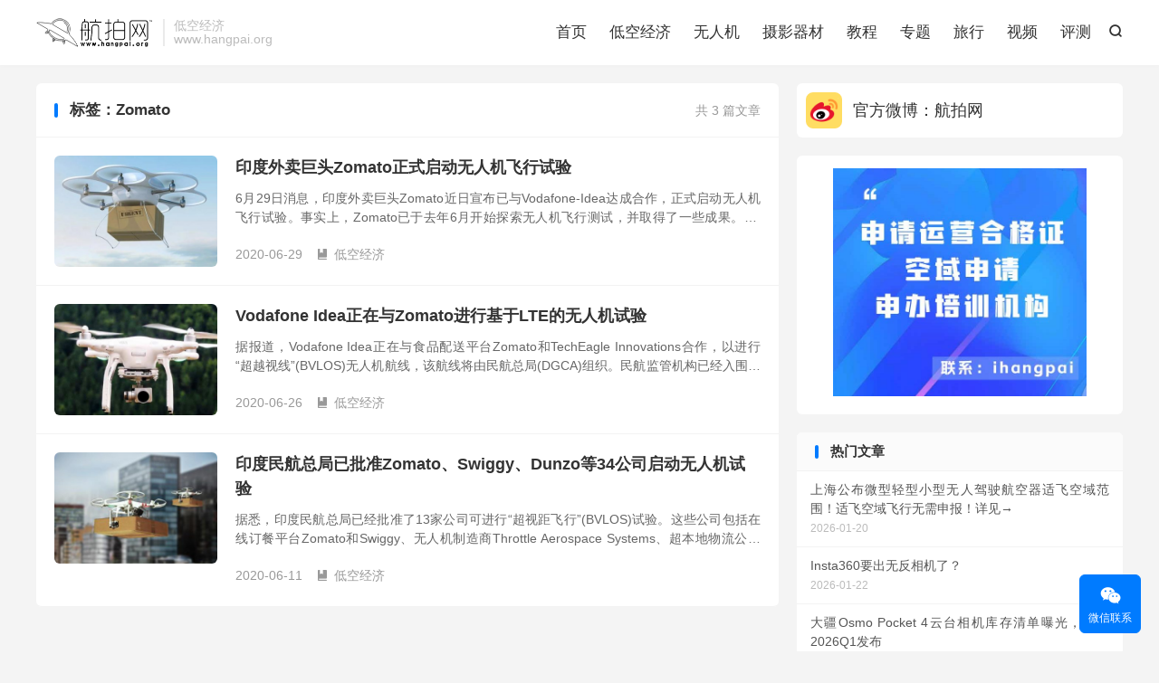

--- FILE ---
content_type: text/html; charset=UTF-8
request_url: https://www.hangpai.org/tag/zomato/
body_size: 11922
content:
<!DOCTYPE HTML>
<html lang="zh-CN" >
<head>
<meta charset="UTF-8">
<meta http-equiv="X-UA-Compatible" content="IE=edge">
<meta name="viewport" content="width=device-width, initial-scale=1.0, user-scalable=0, minimum-scale=1.0, maximum-scale=1.0">
<meta name="apple-mobile-web-app-title" content="航拍网">
<meta http-equiv="Cache-Control" content="no-siteapp">
<title>Zomato-航拍网</title>
<meta name='robots' content='max-image-preview:large' />
<style id='wp-img-auto-sizes-contain-inline-css' type='text/css'>
img:is([sizes=auto i],[sizes^="auto," i]){contain-intrinsic-size:3000px 1500px}
/*# sourceURL=wp-img-auto-sizes-contain-inline-css */
</style>
<style id='wp-block-library-inline-css' type='text/css'>
:root{--wp-block-synced-color:#7a00df;--wp-block-synced-color--rgb:122,0,223;--wp-bound-block-color:var(--wp-block-synced-color);--wp-editor-canvas-background:#ddd;--wp-admin-theme-color:#007cba;--wp-admin-theme-color--rgb:0,124,186;--wp-admin-theme-color-darker-10:#006ba1;--wp-admin-theme-color-darker-10--rgb:0,107,160.5;--wp-admin-theme-color-darker-20:#005a87;--wp-admin-theme-color-darker-20--rgb:0,90,135;--wp-admin-border-width-focus:2px}@media (min-resolution:192dpi){:root{--wp-admin-border-width-focus:1.5px}}.wp-element-button{cursor:pointer}:root .has-very-light-gray-background-color{background-color:#eee}:root .has-very-dark-gray-background-color{background-color:#313131}:root .has-very-light-gray-color{color:#eee}:root .has-very-dark-gray-color{color:#313131}:root .has-vivid-green-cyan-to-vivid-cyan-blue-gradient-background{background:linear-gradient(135deg,#00d084,#0693e3)}:root .has-purple-crush-gradient-background{background:linear-gradient(135deg,#34e2e4,#4721fb 50%,#ab1dfe)}:root .has-hazy-dawn-gradient-background{background:linear-gradient(135deg,#faaca8,#dad0ec)}:root .has-subdued-olive-gradient-background{background:linear-gradient(135deg,#fafae1,#67a671)}:root .has-atomic-cream-gradient-background{background:linear-gradient(135deg,#fdd79a,#004a59)}:root .has-nightshade-gradient-background{background:linear-gradient(135deg,#330968,#31cdcf)}:root .has-midnight-gradient-background{background:linear-gradient(135deg,#020381,#2874fc)}:root{--wp--preset--font-size--normal:16px;--wp--preset--font-size--huge:42px}.has-regular-font-size{font-size:1em}.has-larger-font-size{font-size:2.625em}.has-normal-font-size{font-size:var(--wp--preset--font-size--normal)}.has-huge-font-size{font-size:var(--wp--preset--font-size--huge)}.has-text-align-center{text-align:center}.has-text-align-left{text-align:left}.has-text-align-right{text-align:right}.has-fit-text{white-space:nowrap!important}#end-resizable-editor-section{display:none}.aligncenter{clear:both}.items-justified-left{justify-content:flex-start}.items-justified-center{justify-content:center}.items-justified-right{justify-content:flex-end}.items-justified-space-between{justify-content:space-between}.screen-reader-text{border:0;clip-path:inset(50%);height:1px;margin:-1px;overflow:hidden;padding:0;position:absolute;width:1px;word-wrap:normal!important}.screen-reader-text:focus{background-color:#ddd;clip-path:none;color:#444;display:block;font-size:1em;height:auto;left:5px;line-height:normal;padding:15px 23px 14px;text-decoration:none;top:5px;width:auto;z-index:100000}html :where(.has-border-color){border-style:solid}html :where([style*=border-top-color]){border-top-style:solid}html :where([style*=border-right-color]){border-right-style:solid}html :where([style*=border-bottom-color]){border-bottom-style:solid}html :where([style*=border-left-color]){border-left-style:solid}html :where([style*=border-width]){border-style:solid}html :where([style*=border-top-width]){border-top-style:solid}html :where([style*=border-right-width]){border-right-style:solid}html :where([style*=border-bottom-width]){border-bottom-style:solid}html :where([style*=border-left-width]){border-left-style:solid}html :where(img[class*=wp-image-]){height:auto;max-width:100%}:where(figure){margin:0 0 1em}html :where(.is-position-sticky){--wp-admin--admin-bar--position-offset:var(--wp-admin--admin-bar--height,0px)}@media screen and (max-width:600px){html :where(.is-position-sticky){--wp-admin--admin-bar--position-offset:0px}}

/*# sourceURL=wp-block-library-inline-css */
</style><style id='wp-block-image-inline-css' type='text/css'>
.wp-block-image>a,.wp-block-image>figure>a{display:inline-block}.wp-block-image img{box-sizing:border-box;height:auto;max-width:100%;vertical-align:bottom}@media not (prefers-reduced-motion){.wp-block-image img.hide{visibility:hidden}.wp-block-image img.show{animation:show-content-image .4s}}.wp-block-image[style*=border-radius] img,.wp-block-image[style*=border-radius]>a{border-radius:inherit}.wp-block-image.has-custom-border img{box-sizing:border-box}.wp-block-image.aligncenter{text-align:center}.wp-block-image.alignfull>a,.wp-block-image.alignwide>a{width:100%}.wp-block-image.alignfull img,.wp-block-image.alignwide img{height:auto;width:100%}.wp-block-image .aligncenter,.wp-block-image .alignleft,.wp-block-image .alignright,.wp-block-image.aligncenter,.wp-block-image.alignleft,.wp-block-image.alignright{display:table}.wp-block-image .aligncenter>figcaption,.wp-block-image .alignleft>figcaption,.wp-block-image .alignright>figcaption,.wp-block-image.aligncenter>figcaption,.wp-block-image.alignleft>figcaption,.wp-block-image.alignright>figcaption{caption-side:bottom;display:table-caption}.wp-block-image .alignleft{float:left;margin:.5em 1em .5em 0}.wp-block-image .alignright{float:right;margin:.5em 0 .5em 1em}.wp-block-image .aligncenter{margin-left:auto;margin-right:auto}.wp-block-image :where(figcaption){margin-bottom:1em;margin-top:.5em}.wp-block-image.is-style-circle-mask img{border-radius:9999px}@supports ((-webkit-mask-image:none) or (mask-image:none)) or (-webkit-mask-image:none){.wp-block-image.is-style-circle-mask img{border-radius:0;-webkit-mask-image:url('data:image/svg+xml;utf8,<svg viewBox="0 0 100 100" xmlns="http://www.w3.org/2000/svg"><circle cx="50" cy="50" r="50"/></svg>');mask-image:url('data:image/svg+xml;utf8,<svg viewBox="0 0 100 100" xmlns="http://www.w3.org/2000/svg"><circle cx="50" cy="50" r="50"/></svg>');mask-mode:alpha;-webkit-mask-position:center;mask-position:center;-webkit-mask-repeat:no-repeat;mask-repeat:no-repeat;-webkit-mask-size:contain;mask-size:contain}}:root :where(.wp-block-image.is-style-rounded img,.wp-block-image .is-style-rounded img){border-radius:9999px}.wp-block-image figure{margin:0}.wp-lightbox-container{display:flex;flex-direction:column;position:relative}.wp-lightbox-container img{cursor:zoom-in}.wp-lightbox-container img:hover+button{opacity:1}.wp-lightbox-container button{align-items:center;backdrop-filter:blur(16px) saturate(180%);background-color:#5a5a5a40;border:none;border-radius:4px;cursor:zoom-in;display:flex;height:20px;justify-content:center;opacity:0;padding:0;position:absolute;right:16px;text-align:center;top:16px;width:20px;z-index:100}@media not (prefers-reduced-motion){.wp-lightbox-container button{transition:opacity .2s ease}}.wp-lightbox-container button:focus-visible{outline:3px auto #5a5a5a40;outline:3px auto -webkit-focus-ring-color;outline-offset:3px}.wp-lightbox-container button:hover{cursor:pointer;opacity:1}.wp-lightbox-container button:focus{opacity:1}.wp-lightbox-container button:focus,.wp-lightbox-container button:hover,.wp-lightbox-container button:not(:hover):not(:active):not(.has-background){background-color:#5a5a5a40;border:none}.wp-lightbox-overlay{box-sizing:border-box;cursor:zoom-out;height:100vh;left:0;overflow:hidden;position:fixed;top:0;visibility:hidden;width:100%;z-index:100000}.wp-lightbox-overlay .close-button{align-items:center;cursor:pointer;display:flex;justify-content:center;min-height:40px;min-width:40px;padding:0;position:absolute;right:calc(env(safe-area-inset-right) + 16px);top:calc(env(safe-area-inset-top) + 16px);z-index:5000000}.wp-lightbox-overlay .close-button:focus,.wp-lightbox-overlay .close-button:hover,.wp-lightbox-overlay .close-button:not(:hover):not(:active):not(.has-background){background:none;border:none}.wp-lightbox-overlay .lightbox-image-container{height:var(--wp--lightbox-container-height);left:50%;overflow:hidden;position:absolute;top:50%;transform:translate(-50%,-50%);transform-origin:top left;width:var(--wp--lightbox-container-width);z-index:9999999999}.wp-lightbox-overlay .wp-block-image{align-items:center;box-sizing:border-box;display:flex;height:100%;justify-content:center;margin:0;position:relative;transform-origin:0 0;width:100%;z-index:3000000}.wp-lightbox-overlay .wp-block-image img{height:var(--wp--lightbox-image-height);min-height:var(--wp--lightbox-image-height);min-width:var(--wp--lightbox-image-width);width:var(--wp--lightbox-image-width)}.wp-lightbox-overlay .wp-block-image figcaption{display:none}.wp-lightbox-overlay button{background:none;border:none}.wp-lightbox-overlay .scrim{background-color:#fff;height:100%;opacity:.9;position:absolute;width:100%;z-index:2000000}.wp-lightbox-overlay.active{visibility:visible}@media not (prefers-reduced-motion){.wp-lightbox-overlay.active{animation:turn-on-visibility .25s both}.wp-lightbox-overlay.active img{animation:turn-on-visibility .35s both}.wp-lightbox-overlay.show-closing-animation:not(.active){animation:turn-off-visibility .35s both}.wp-lightbox-overlay.show-closing-animation:not(.active) img{animation:turn-off-visibility .25s both}.wp-lightbox-overlay.zoom.active{animation:none;opacity:1;visibility:visible}.wp-lightbox-overlay.zoom.active .lightbox-image-container{animation:lightbox-zoom-in .4s}.wp-lightbox-overlay.zoom.active .lightbox-image-container img{animation:none}.wp-lightbox-overlay.zoom.active .scrim{animation:turn-on-visibility .4s forwards}.wp-lightbox-overlay.zoom.show-closing-animation:not(.active){animation:none}.wp-lightbox-overlay.zoom.show-closing-animation:not(.active) .lightbox-image-container{animation:lightbox-zoom-out .4s}.wp-lightbox-overlay.zoom.show-closing-animation:not(.active) .lightbox-image-container img{animation:none}.wp-lightbox-overlay.zoom.show-closing-animation:not(.active) .scrim{animation:turn-off-visibility .4s forwards}}@keyframes show-content-image{0%{visibility:hidden}99%{visibility:hidden}to{visibility:visible}}@keyframes turn-on-visibility{0%{opacity:0}to{opacity:1}}@keyframes turn-off-visibility{0%{opacity:1;visibility:visible}99%{opacity:0;visibility:visible}to{opacity:0;visibility:hidden}}@keyframes lightbox-zoom-in{0%{transform:translate(calc((-100vw + var(--wp--lightbox-scrollbar-width))/2 + var(--wp--lightbox-initial-left-position)),calc(-50vh + var(--wp--lightbox-initial-top-position))) scale(var(--wp--lightbox-scale))}to{transform:translate(-50%,-50%) scale(1)}}@keyframes lightbox-zoom-out{0%{transform:translate(-50%,-50%) scale(1);visibility:visible}99%{visibility:visible}to{transform:translate(calc((-100vw + var(--wp--lightbox-scrollbar-width))/2 + var(--wp--lightbox-initial-left-position)),calc(-50vh + var(--wp--lightbox-initial-top-position))) scale(var(--wp--lightbox-scale));visibility:hidden}}
/*# sourceURL=https://www.hangpai.org/wp-includes/blocks/image/style.min.css */
</style>
<style id='global-styles-inline-css' type='text/css'>
:root{--wp--preset--aspect-ratio--square: 1;--wp--preset--aspect-ratio--4-3: 4/3;--wp--preset--aspect-ratio--3-4: 3/4;--wp--preset--aspect-ratio--3-2: 3/2;--wp--preset--aspect-ratio--2-3: 2/3;--wp--preset--aspect-ratio--16-9: 16/9;--wp--preset--aspect-ratio--9-16: 9/16;--wp--preset--color--black: #000000;--wp--preset--color--cyan-bluish-gray: #abb8c3;--wp--preset--color--white: #ffffff;--wp--preset--color--pale-pink: #f78da7;--wp--preset--color--vivid-red: #cf2e2e;--wp--preset--color--luminous-vivid-orange: #ff6900;--wp--preset--color--luminous-vivid-amber: #fcb900;--wp--preset--color--light-green-cyan: #7bdcb5;--wp--preset--color--vivid-green-cyan: #00d084;--wp--preset--color--pale-cyan-blue: #8ed1fc;--wp--preset--color--vivid-cyan-blue: #0693e3;--wp--preset--color--vivid-purple: #9b51e0;--wp--preset--gradient--vivid-cyan-blue-to-vivid-purple: linear-gradient(135deg,rgb(6,147,227) 0%,rgb(155,81,224) 100%);--wp--preset--gradient--light-green-cyan-to-vivid-green-cyan: linear-gradient(135deg,rgb(122,220,180) 0%,rgb(0,208,130) 100%);--wp--preset--gradient--luminous-vivid-amber-to-luminous-vivid-orange: linear-gradient(135deg,rgb(252,185,0) 0%,rgb(255,105,0) 100%);--wp--preset--gradient--luminous-vivid-orange-to-vivid-red: linear-gradient(135deg,rgb(255,105,0) 0%,rgb(207,46,46) 100%);--wp--preset--gradient--very-light-gray-to-cyan-bluish-gray: linear-gradient(135deg,rgb(238,238,238) 0%,rgb(169,184,195) 100%);--wp--preset--gradient--cool-to-warm-spectrum: linear-gradient(135deg,rgb(74,234,220) 0%,rgb(151,120,209) 20%,rgb(207,42,186) 40%,rgb(238,44,130) 60%,rgb(251,105,98) 80%,rgb(254,248,76) 100%);--wp--preset--gradient--blush-light-purple: linear-gradient(135deg,rgb(255,206,236) 0%,rgb(152,150,240) 100%);--wp--preset--gradient--blush-bordeaux: linear-gradient(135deg,rgb(254,205,165) 0%,rgb(254,45,45) 50%,rgb(107,0,62) 100%);--wp--preset--gradient--luminous-dusk: linear-gradient(135deg,rgb(255,203,112) 0%,rgb(199,81,192) 50%,rgb(65,88,208) 100%);--wp--preset--gradient--pale-ocean: linear-gradient(135deg,rgb(255,245,203) 0%,rgb(182,227,212) 50%,rgb(51,167,181) 100%);--wp--preset--gradient--electric-grass: linear-gradient(135deg,rgb(202,248,128) 0%,rgb(113,206,126) 100%);--wp--preset--gradient--midnight: linear-gradient(135deg,rgb(2,3,129) 0%,rgb(40,116,252) 100%);--wp--preset--font-size--small: 13px;--wp--preset--font-size--medium: 20px;--wp--preset--font-size--large: 36px;--wp--preset--font-size--x-large: 42px;--wp--preset--spacing--20: 0.44rem;--wp--preset--spacing--30: 0.67rem;--wp--preset--spacing--40: 1rem;--wp--preset--spacing--50: 1.5rem;--wp--preset--spacing--60: 2.25rem;--wp--preset--spacing--70: 3.38rem;--wp--preset--spacing--80: 5.06rem;--wp--preset--shadow--natural: 6px 6px 9px rgba(0, 0, 0, 0.2);--wp--preset--shadow--deep: 12px 12px 50px rgba(0, 0, 0, 0.4);--wp--preset--shadow--sharp: 6px 6px 0px rgba(0, 0, 0, 0.2);--wp--preset--shadow--outlined: 6px 6px 0px -3px rgb(255, 255, 255), 6px 6px rgb(0, 0, 0);--wp--preset--shadow--crisp: 6px 6px 0px rgb(0, 0, 0);}:where(.is-layout-flex){gap: 0.5em;}:where(.is-layout-grid){gap: 0.5em;}body .is-layout-flex{display: flex;}.is-layout-flex{flex-wrap: wrap;align-items: center;}.is-layout-flex > :is(*, div){margin: 0;}body .is-layout-grid{display: grid;}.is-layout-grid > :is(*, div){margin: 0;}:where(.wp-block-columns.is-layout-flex){gap: 2em;}:where(.wp-block-columns.is-layout-grid){gap: 2em;}:where(.wp-block-post-template.is-layout-flex){gap: 1.25em;}:where(.wp-block-post-template.is-layout-grid){gap: 1.25em;}.has-black-color{color: var(--wp--preset--color--black) !important;}.has-cyan-bluish-gray-color{color: var(--wp--preset--color--cyan-bluish-gray) !important;}.has-white-color{color: var(--wp--preset--color--white) !important;}.has-pale-pink-color{color: var(--wp--preset--color--pale-pink) !important;}.has-vivid-red-color{color: var(--wp--preset--color--vivid-red) !important;}.has-luminous-vivid-orange-color{color: var(--wp--preset--color--luminous-vivid-orange) !important;}.has-luminous-vivid-amber-color{color: var(--wp--preset--color--luminous-vivid-amber) !important;}.has-light-green-cyan-color{color: var(--wp--preset--color--light-green-cyan) !important;}.has-vivid-green-cyan-color{color: var(--wp--preset--color--vivid-green-cyan) !important;}.has-pale-cyan-blue-color{color: var(--wp--preset--color--pale-cyan-blue) !important;}.has-vivid-cyan-blue-color{color: var(--wp--preset--color--vivid-cyan-blue) !important;}.has-vivid-purple-color{color: var(--wp--preset--color--vivid-purple) !important;}.has-black-background-color{background-color: var(--wp--preset--color--black) !important;}.has-cyan-bluish-gray-background-color{background-color: var(--wp--preset--color--cyan-bluish-gray) !important;}.has-white-background-color{background-color: var(--wp--preset--color--white) !important;}.has-pale-pink-background-color{background-color: var(--wp--preset--color--pale-pink) !important;}.has-vivid-red-background-color{background-color: var(--wp--preset--color--vivid-red) !important;}.has-luminous-vivid-orange-background-color{background-color: var(--wp--preset--color--luminous-vivid-orange) !important;}.has-luminous-vivid-amber-background-color{background-color: var(--wp--preset--color--luminous-vivid-amber) !important;}.has-light-green-cyan-background-color{background-color: var(--wp--preset--color--light-green-cyan) !important;}.has-vivid-green-cyan-background-color{background-color: var(--wp--preset--color--vivid-green-cyan) !important;}.has-pale-cyan-blue-background-color{background-color: var(--wp--preset--color--pale-cyan-blue) !important;}.has-vivid-cyan-blue-background-color{background-color: var(--wp--preset--color--vivid-cyan-blue) !important;}.has-vivid-purple-background-color{background-color: var(--wp--preset--color--vivid-purple) !important;}.has-black-border-color{border-color: var(--wp--preset--color--black) !important;}.has-cyan-bluish-gray-border-color{border-color: var(--wp--preset--color--cyan-bluish-gray) !important;}.has-white-border-color{border-color: var(--wp--preset--color--white) !important;}.has-pale-pink-border-color{border-color: var(--wp--preset--color--pale-pink) !important;}.has-vivid-red-border-color{border-color: var(--wp--preset--color--vivid-red) !important;}.has-luminous-vivid-orange-border-color{border-color: var(--wp--preset--color--luminous-vivid-orange) !important;}.has-luminous-vivid-amber-border-color{border-color: var(--wp--preset--color--luminous-vivid-amber) !important;}.has-light-green-cyan-border-color{border-color: var(--wp--preset--color--light-green-cyan) !important;}.has-vivid-green-cyan-border-color{border-color: var(--wp--preset--color--vivid-green-cyan) !important;}.has-pale-cyan-blue-border-color{border-color: var(--wp--preset--color--pale-cyan-blue) !important;}.has-vivid-cyan-blue-border-color{border-color: var(--wp--preset--color--vivid-cyan-blue) !important;}.has-vivid-purple-border-color{border-color: var(--wp--preset--color--vivid-purple) !important;}.has-vivid-cyan-blue-to-vivid-purple-gradient-background{background: var(--wp--preset--gradient--vivid-cyan-blue-to-vivid-purple) !important;}.has-light-green-cyan-to-vivid-green-cyan-gradient-background{background: var(--wp--preset--gradient--light-green-cyan-to-vivid-green-cyan) !important;}.has-luminous-vivid-amber-to-luminous-vivid-orange-gradient-background{background: var(--wp--preset--gradient--luminous-vivid-amber-to-luminous-vivid-orange) !important;}.has-luminous-vivid-orange-to-vivid-red-gradient-background{background: var(--wp--preset--gradient--luminous-vivid-orange-to-vivid-red) !important;}.has-very-light-gray-to-cyan-bluish-gray-gradient-background{background: var(--wp--preset--gradient--very-light-gray-to-cyan-bluish-gray) !important;}.has-cool-to-warm-spectrum-gradient-background{background: var(--wp--preset--gradient--cool-to-warm-spectrum) !important;}.has-blush-light-purple-gradient-background{background: var(--wp--preset--gradient--blush-light-purple) !important;}.has-blush-bordeaux-gradient-background{background: var(--wp--preset--gradient--blush-bordeaux) !important;}.has-luminous-dusk-gradient-background{background: var(--wp--preset--gradient--luminous-dusk) !important;}.has-pale-ocean-gradient-background{background: var(--wp--preset--gradient--pale-ocean) !important;}.has-electric-grass-gradient-background{background: var(--wp--preset--gradient--electric-grass) !important;}.has-midnight-gradient-background{background: var(--wp--preset--gradient--midnight) !important;}.has-small-font-size{font-size: var(--wp--preset--font-size--small) !important;}.has-medium-font-size{font-size: var(--wp--preset--font-size--medium) !important;}.has-large-font-size{font-size: var(--wp--preset--font-size--large) !important;}.has-x-large-font-size{font-size: var(--wp--preset--font-size--x-large) !important;}
/*# sourceURL=global-styles-inline-css */
</style>

<style id='classic-theme-styles-inline-css' type='text/css'>
/*! This file is auto-generated */
.wp-block-button__link{color:#fff;background-color:#32373c;border-radius:9999px;box-shadow:none;text-decoration:none;padding:calc(.667em + 2px) calc(1.333em + 2px);font-size:1.125em}.wp-block-file__button{background:#32373c;color:#fff;text-decoration:none}
/*# sourceURL=/wp-includes/css/classic-themes.min.css */
</style>
<link rel='stylesheet' id='style-css' href='https://www.hangpai.org/wp-content/themes/dux/style.css?ver=9.2' type='text/css' media='all' />
<script type="text/javascript" src="https://www.hangpai.org/wp-content/themes/dux/assets/js/libs/jquery.min.js?ver=9.2" id="jquery-js"></script>
<link rel="https://api.w.org/" href="https://www.hangpai.org/wp-json/" /><link rel="alternate" title="JSON" type="application/json" href="https://www.hangpai.org/wp-json/wp/v2/tags/4099" /><meta name="keywords" content="Zomato">
<style>#focusslide{height:220px}@media (max-width: 600px) {#focusslide{height:150px}}</style><link rel="shortcut icon" href="https://www.hangpai.org/favicon.ico">
</head>
<body class="archive tag tag-zomato tag-4099 wp-theme-dux home m-excerpt-cat m-excerpt-time m-excerpt-desc topbar-off site-layout-2 text-justify-on">
<header class="header">
	<div class="container">
		<div class="logo"><a href="https://www.hangpai.org" title="航拍网-低空经济 www.hangpai.org-官方网站"><img src="https://www.hangpai.org/wp-content/themes/dux/assets/img/logo.png" alt="航拍网-低空经济 www.hangpai.org-官方网站"><img class="-dark" src="https://www.hangpai.org/wp-content/themes/dux/assets/img/logo-dark.png" alt="航拍网-低空经济 www.hangpai.org-官方网站">航拍网</a></div>		<div class="brand">低空经济<br>www.hangpai.org</div>											<div class="navto-search search-show"><i class="tbfa">&#xe611;</i></div>
							<ul class="site-nav site-navbar">
			<li><a href="/">首页</a></li>
<li><a href="https://www.hangpai.org/news/">低空经济</a></li>
<li><a href="https://www.hangpai.org/uav/">无人机</a></li>
<li><a href="https://www.hangpai.org/pic/">摄影器材</a></li>
<li><a href="https://www.hangpai.org/course/">教程</a></li>
<li><a href="https://www.hangpai.org/topics/">专题</a></li>
<li><a href="https://www.hangpai.org/travel/">旅行</a></li>
<li><a href="https://www.hangpai.org/video/">视频</a></li>
<li><a href="https://www.hangpai.org/evaluating/">评测</a></li>
		</ul>
					</div>
</header>
	<div class="m-icon-nav">
		<i class="tbfa">&#xe612;</i>
		<i class="tbfa">&#xe606;</i>
	</div>
<div class="site-search">
	<div class="container">
		<form method="get" class="site-search-form" action="https://www.hangpai.org/">
    <input class="search-input" name="s" type="text" placeholder="输入关键字" value="" required="required">
    <button class="search-btn" type="submit"><i class="tbfa">&#xe611;</i></button>
</form>	</div>
</div>

<section class="container">
	<div class="content-wrap">
		<div class="content">
						<div class="catleader"><div class="-r">共 3 篇文章</div><h1>标签：Zomato</h1></div><article class="excerpt excerpt-1"><a target="_blank" class="focus" href="https://www.hangpai.org/2020/06/24104.html/"><img data-src="https://www.hangpai.org/wp-content/uploads/2020/06/f954f2803110633-480x300.jpg" alt="印度外卖巨头Zomato正式启动无人机飞行试验-航拍网" src="https://www.hangpai.org/wp-content/themes/dux/assets/img/thumbnail.png" class="thumb"></a><header><h2><a target="_blank" href="https://www.hangpai.org/2020/06/24104.html/" title="印度外卖巨头Zomato正式启动无人机飞行试验-航拍网">印度外卖巨头Zomato正式启动无人机飞行试验</a></h2></header><p class="note">6月29日消息，印度外卖巨头Zomato近日宣布已与Vodafone-Idea达成合作，正式启动无人机飞行试验。事实上，Zomato已于去年6月开始探索无人机飞行测试，并取得了一些成果。 据悉，Zomato的“超视距飞行”(BVLOS)试验...</p><div class="meta"><time>2020-06-29</time><a class="cat" href="https://www.hangpai.org/news/"><i class="tbfa">&#xe60e;</i>低空经济</a> </div></article><article class="excerpt excerpt-2"><a target="_blank" class="focus" href="https://www.hangpai.org/2020/06/24058.html/"><img data-src="https://www.hangpai.org/wp-content/uploads/2020/06/ac361d15e0168dc-220x150.png" alt="Vodafone Idea正在与Zomato进行基于LTE的无人机试验-航拍网" src="https://www.hangpai.org/wp-content/themes/dux/assets/img/thumbnail.png" class="thumb"></a><header><h2><a target="_blank" href="https://www.hangpai.org/2020/06/24058.html/" title="Vodafone Idea正在与Zomato进行基于LTE的无人机试验-航拍网">Vodafone Idea正在与Zomato进行基于LTE的无人机试验</a></h2></header><p class="note">据报道，Vodafone Idea正在与食品配送平台Zomato和TechEagle Innovations合作，以进行“超越视线”(BVLOS)无人机航线，该航线将由民航总局(DGCA)组织。民航监管机构已经入围了13个财团，这些财团已经...</p><div class="meta"><time>2020-06-26</time><a class="cat" href="https://www.hangpai.org/news/"><i class="tbfa">&#xe60e;</i>低空经济</a> </div></article><article class="excerpt excerpt-3"><a target="_blank" class="focus" href="https://www.hangpai.org/2020/06/23678.html/"><img data-src="https://www.hangpai.org/wp-content/uploads/2020/06/6f0589b7a67de98-480x300.jpeg" alt="印度民航总局已批准Zomato、Swiggy、Dunzo等34公司启动无人机试验-航拍网" src="https://www.hangpai.org/wp-content/themes/dux/assets/img/thumbnail.png" class="thumb"></a><header><h2><a target="_blank" href="https://www.hangpai.org/2020/06/23678.html/" title="印度民航总局已批准Zomato、Swiggy、Dunzo等34公司启动无人机试验-航拍网">印度民航总局已批准Zomato、Swiggy、Dunzo等34公司启动无人机试验</a></h2></header><p class="note">据悉，印度民航总局已经批准了13家公司可进行“超视距飞行”(BVLOS)试验。这些公司包括在线订餐平台Zomato和Swiggy、无人机制造商Throttle Aerospace Systems、超本地物流公司Dunzo等。 尽管对于商用无...</p><div class="meta"><time>2020-06-11</time><a class="cat" href="https://www.hangpai.org/news/"><i class="tbfa">&#xe60e;</i>低空经济</a> </div></article>		</div>
	</div>
	<div class="sidebar">
	<div class="widget widget_block"><div class="sidebar-widget" style="display: flex; align-items: center; padding: 5px 10px; margin: 5px 0 !important; border-radius: 8px;">
  <!-- 左侧Logo -->
  <div class="widget-logo" style="margin-right: 12px;">
    <img decoding="async" src="https://icons.mydrivers.com/2020/www/weibo1.png" alt="Logo" style="width: 40px; height: 40px; border-radius: 8px; object-fit: cover;">
  </div>
  
  <!-- 右侧文字链接 -->
  <div class="widget-text">
    <a href="https://weibo.com/u/5583948100" target="_blank" style="display: inline-block; color: #333; text-decoration: none; font-size: 18px; font-weight: 500; text-transform: uppercase; transition: all 0.3s ease;">
      官方微博：航拍网
    </a>
  </div>
</div>

<style>
  .sidebar-widget {
    margin-top: 5px !important;
    margin-bottom: 5px !important;
    padding-top: 5px !important;
    padding-bottom: 5px !important;
  }
  .widget-text a:hover {
    color: #e6162d; /* 微博红色调 */
    transform: scale(1.05);
  }
</style></div><div class="widget widget_block widget_media_image">
<figure class="wp-block-image size-full"><img loading="lazy" decoding="async" width="600" height="541" src="https://www.hangpai.org/wp-content/uploads/2025/08/a9a5fb5da7608e0.jpg" alt="" class="wp-image-35216" srcset="https://www.hangpai.org/wp-content/uploads/2025/08/a9a5fb5da7608e0.jpg 600w, https://www.hangpai.org/wp-content/uploads/2025/08/a9a5fb5da7608e0-333x300.jpg 333w" sizes="auto, (max-width: 600px) 100vw, 600px" /></figure>
</div><div class="widget widget_ui_posts"><h3>热门文章</h3><ul class="nopic"><li><a target="_blank" href="https://www.hangpai.org/2026/01/36106.html/"><span class="text">上海公布微型轻型小型无人驾驶航空器适飞空域范围！适飞空域飞行无需申报！详见→</span><span class="muted">2026-01-20</span></a></li><li><a target="_blank" href="https://www.hangpai.org/2026/01/36110.html/"><span class="text">Insta360要出无反相机了？</span><span class="muted">2026-01-22</span></a></li><li><a target="_blank" href="https://www.hangpai.org/2026/01/36115.html/"><span class="text">大疆Osmo Pocket 4云台相机库存清单曝光，预估2026Q1发布</span><span class="muted">2026-01-22</span></a></li><li><a target="_blank" href="https://www.hangpai.org/2026/01/36119.html/"><span class="text">农业农村部：我国农用无人机保有量超 30 万架</span><span class="muted">2026-01-22</span></a></li><li><a target="_blank" href="https://www.hangpai.org/2026/01/36123.html/"><span class="text">中国16岁少年刷新微型无人机吉尼斯世界纪录 时速358公里 比高铁还快</span><span class="muted">2026-01-27</span></a></li></ul></div><div class="widget widget_ui_topics"><h3>热门专题</h3><ul class="-p2"><li><a target="_blank" href="https://www.hangpai.org/topic/tuijian/"><img src="https://www.hangpai.org/wp-content/themes/dux/assets/img/qicai.jpg" alt="器材推荐"><strong>器材推荐</strong></a></li><li><a target="_blank" href="https://www.hangpai.org/topic/zhanhui/"><img src="https://www.hangpai.org/wp-content/themes/dux/assets/img/zhanhui.jpg" alt="展会赛事"><strong>展会赛事</strong></a></li><li><a target="_blank" href="https://www.hangpai.org/topic/wurenji/"><img src="https://www.hangpai.org/wp-content/themes/dux/assets/img/zizhi.jpg" alt="无人机资质申请教程"><strong>无人机资质申请教程</strong></a></li><li><a target="_blank" href="https://www.hangpai.org/topic/guankong/"><img src="https://www.hangpai.org/wp-content/themes/dux/assets/img/guankong.jpg" alt="飞行管控"><strong>飞行管控</strong></a></li></ul></div><div class="widget widget_ui_textorbui"><a class="style02" href=""><strong>快速办理</strong><h2>无人机运营合格证/空域申请/无人机培训机构申请    联系：ihangpai</h2><p>专业人员为您提供“一对一”协助</p></a></div></div></section>

<div class="branding">
	<div class="container">
		<h2>航拍网 www.hangpai.org - 低空经济</h2>
		<h4>航拍网官方网站,低空经济,无人机,无人机培训机构,无人机执照,无人机考证,无人机运营合格证,空域申请,科技数码产品评测评测,无人机全生态链服务解决方案 :载人飞行,无人机送餐,无人机应急救援,无人机物流配送,无人机表演等.</h4>
		<a target="_blank" class="btn btn-primary" href="https://weibo.com/u/5583948100">航拍网微博<i class="tbfa">&#xe87e;</i></a><a target="_blank" class="btn btn-primary" href="https://www.hangpai.org/about-2">关于航拍网<i class="tbfa">&#xe87e;</i></a>	</div>
</div><footer class="footer">
	<div class="container">
							<div class="fcode">
				<a target = "_blank" href="https://www.dji.com/cn/flysafe/geo-map">限飞区查询/DJI大疆无人机飞行解禁</a> &nbsp <a target = "_blank" href="https://www.windy.com">专业天气预报</a> 

<div class="follow-us-section">
    <div class="follow-container">
        <div class="qrcode-wrapper">
            <img src="https://www.hangpai.org/wp-content/uploads/2024/09/4b07547b45e7045.jpg" alt="关注我们的二维码" class="qrcode-img">
        </div>
        
        <div class="follow-text">
            <h3>扫一扫 关注航拍网</h3>
        </div>
    </div>
</div>

<style>
.follow-us-section {
    padding: 10px 0 0;
}

.follow-container {
    max-width: 1200px;
    margin: 0 auto;
    padding: 0 15px;
    display: flex;
    flex-direction: column;
    align-items: center;
    justify-content: center;
}

.qrcode-wrapper {
    margin-bottom: 6px;
}

.qrcode-img {
    width: 100px;
    height: 100px;
    object-fit: contain;
    border: 2px solid white;
    border-radius: 5px;
    box-shadow: 0 2px 6px rgba(0, 0, 0, 0.1);
    transition: transform 0.3s ease;
}

.qrcode-img:hover {
    transform: scale(1.05);
}

.follow-text {
    margin-bottom: 2px;
}

.follow-text h3 {
    margin: 0;
    font-size: 0.9rem;
    color: #333;
    font-weight: 600;
    text-align: center;
    line-height: 1;
}

@media (max-width: 768px) {
    .qrcode-img {
        width: 100px;
        height: 100px;
    }
    
    .follow-text h3 {
        font-size: 0.8rem;
    }
    
    .follow-text {
        margin-bottom: 1px;
    }
}
</style>
			</div>
				<p>&copy; 2015-2026 &nbsp; <a href="https://www.hangpai.org">航拍网</a> &nbsp; <a href="http://beian.miit.gov.cn">京ICP备16007472号-1</a>
</p>
				<script>
var _hmt = _hmt || [];
(function() {
  var hm = document.createElement("script");
  hm.src = "https://hm.baidu.com/hm.js?472ff7962e3869e7f2e33a991ef4f4f5";
  var s = document.getElementsByTagName("script")[0]; 
  s.parentNode.insertBefore(hm, s);
})();
</script>

<script>
var _hmt = _hmt || [];
(function() {
  var hm = document.createElement("script");
  hm.src = "https://hm.baidu.com/hm.js?2ee587c64bc51ea75d8857836c641892";
  var s = document.getElementsByTagName("script")[0]; 
  s.parentNode.insertBefore(hm, s);
})();
</script>

	</div>
</footer>
<div class="karbar karbar-rb"><ul><li class="karbar-qrcode"><a rel="nofollow" href="javascript:;"><i class="tbfa">&#xe61e;</i><span>微信联系</span></a><span class="karbar-qrcode-wrap">航拍网公众号<br><span data-id="航拍网公众号" class="copy-wechat-number">复制微信号</span><img src="https://www.hangpai.org/wp-content/uploads/2024/09/4b07547b45e7045.jpg"></span></li><li class="karbar-totop"><a rel="nofollow" href="javascript:(TBUI.scrollTo());"><i class="tbfa">&#xe613;</i><span>回顶部</span></a></li></ul></div>
<script>window.TBUI={"www":"https:\/\/www.hangpai.org","uri":"https:\/\/www.hangpai.org\/wp-content\/themes\/dux","ajaxurl":"https:\/\/www.hangpai.org\/wp-admin\/admin-ajax.php","ver":"9.2","roll":"2 3 4","copyoff":1,"ajaxpager":"1","fullimage":"1","captcha":0,"captcha_comment":1,"captcha_login":1,"captcha_register":1,"table_scroll_m":1,"table_scroll_w":"800","pre_color":1,"pre_copy":1,"lang":{"copy":"\u590d\u5236","copy_success":"\u5df2\u590d\u5236","comment_loading":"\u8bc4\u8bba\u63d0\u4ea4\u4e2d...","comment_cancel_edit":"\u53d6\u6d88\u7f16\u8f91","loadmore":"\u52a0\u8f7d\u66f4\u591a","like_login":"\u70b9\u8d5e\u8bf7\u5148\u767b\u5f55","liked":"\u4f60\u5df2\u8d5e\uff01","delete_post":"\u786e\u5b9a\u5220\u9664\u8fd9\u4e2a\u6587\u7ae0\u5417\uff1f","read_post_all":"\u70b9\u51fb\u9605\u8bfb\u4f59\u4e0b\u5168\u6587","copy_wechat":"\u5fae\u4fe1\u53f7\u5df2\u590d\u5236","sign_password_less":"\u5bc6\u7801\u592a\u77ed\uff0c\u81f3\u5c116\u4f4d","sign_username_none":"\u7528\u6237\u540d\u4e0d\u80fd\u4e3a\u7a7a","sign_email_error":"\u90ae\u7bb1\u683c\u5f0f\u9519\u8bef","sign_vcode_loading":"\u9a8c\u8bc1\u7801\u83b7\u53d6\u4e2d","sign_vcode_new":" \u79d2\u91cd\u65b0\u83b7\u53d6"},"turnstile_key":""}</script>
<script type="speculationrules">
{"prefetch":[{"source":"document","where":{"and":[{"href_matches":"/*"},{"not":{"href_matches":["/wp-*.php","/wp-admin/*","/wp-content/uploads/*","/wp-content/*","/wp-content/plugins/*","/wp-content/themes/dux/*","/*\\?(.+)"]}},{"not":{"selector_matches":"a[rel~=\"nofollow\"]"}},{"not":{"selector_matches":".no-prefetch, .no-prefetch a"}}]},"eagerness":"conservative"}]}
</script>
<script type="text/javascript" src="https://www.hangpai.org/wp-content/themes/dux/assets/js/loader.js?ver=9.2" id="loader-js"></script>
</body>
</html>